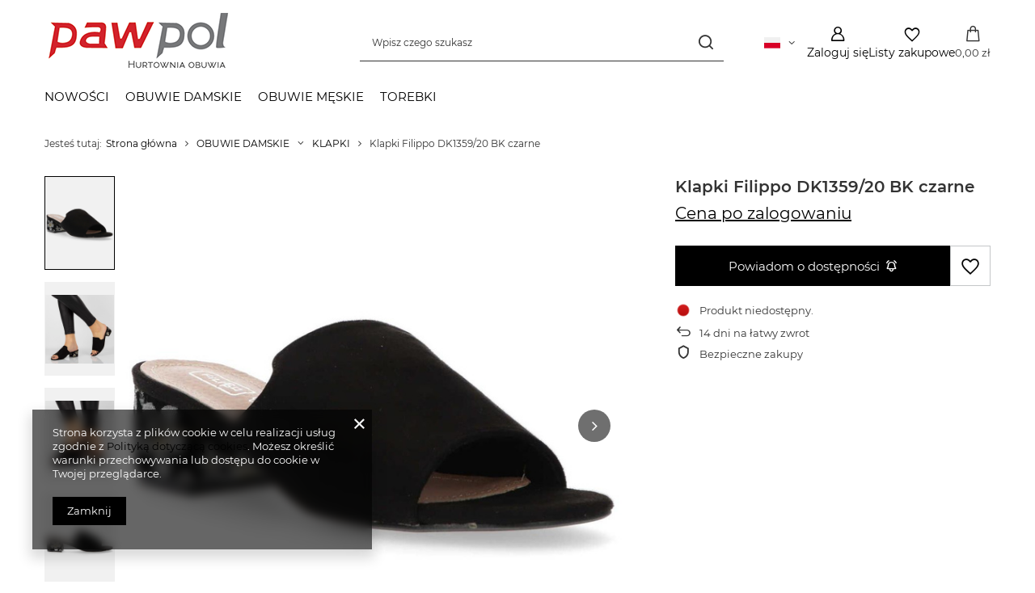

--- FILE ---
content_type: text/html; charset=utf-8
request_url: https://pawpol.com.pl/ajax/get.php
body_size: 949
content:
{"Snippets":{"response":{"items":{"7":{"version":["pc","smartfon","tablet"],"id":"7","type":"html","region":"head","content":"\n<!-- Begin additional html or js -->\n\n\n<!--7|1|6| modified: 2021-04-18 10:10:27-->\n<!-- Google Tag Manager -->\r\n<script>(function(w,d,s,l,i){w[l]=w[l]||[];w[l].push({'gtm.start':\r\nnew Date().getTime(),event:'gtm.js'});var f=d.getElementsByTagName(s)[0],\r\nj=d.createElement(s),dl=l!='dataLayer'?'&l='+l:'';j.async=true;j.src=\r\n'https:\/\/www.googletagmanager.com\/gtm.js?id='+i+dl;f.parentNode.insertBefore(j,f);\r\n})(window,document,'script','dataLayer','GTM-W79ZWZL');<\/script>\r\n<!-- End Google Tag Manager -->\n\n<!-- End additional html or js -->\n"},"11":{"version":["pc","smartfon","tablet"],"id":"11","type":"html","region":"head","content":"\n<!-- Begin additional html or js -->\n\n\n<!--11|1|9| modified: 2024-06-27 13:45:24-->\n<style type=\"text\/css\">\r\n.projector_status__info_amount {\r\n    display: none; }\r\n<\/style>\n\n<!-- End additional html or js -->\n"},"8":{"version":["pc","smartfon","tablet"],"id":"8","type":"html","region":"body_top","content":"\n<!-- Begin additional html or js -->\n\n\n<!--8|1|6| modified: 2021-04-18 10:10:47-->\n<!-- Google Tag Manager (noscript) -->\r\n<noscript><iframe src=\"https:\/\/www.googletagmanager.com\/ns.html?id=GTM-W79ZWZL\"\r\nheight=\"0\" width=\"0\" style=\"display:none;visibility:hidden\"><\/iframe><\/noscript>\r\n<!-- End Google Tag Manager (noscript) -->\n\n<!-- End additional html or js -->\n"},"3":{"version":["pc","smartfon","tablet"],"id":"3","type":"js2","region":"body_bottom","content":"\n<!-- Begin additional html or js -->\n\n\n<!--3|1|2-->\n<script><script type=\"text\/javascript\">\r\n    var _smid = 'hf69nyn8p98pu1na';\r\n    (function(w, r, a, sm, s ) {\r\n        w['SalesmanagoObject'] = r;\r\n        w[r] = w[r] || function () {( w[r].q = w[r].q || [] ).push(arguments)};\r\n        sm = document.createElement('script');\r\n        sm.type = 'text\/javascript'; sm.async = true; sm.src = a;\r\n        s = document.getElementsByTagName('script')[0];\r\n        s.parentNode.insertBefore(sm, s);\r\n     })(window, 'sm', ('https:' == document.location.protocol ? 'https:\/\/' : 'http:\/\/')\r\n     + 'app3.salesmanago.pl\/static\/sm.js');\r\n<\/script><\/script>\n\n<!-- End additional html or js -->\n"}}},"error":0},"ToplayersAndWidgets":{"response":{"items":[]},"error":0},"Comparers":{"response":{"attributes":{"count":"0","active":"n"}},"error":0}}